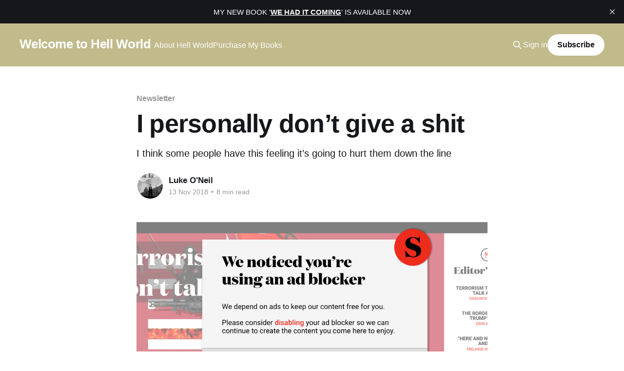

--- FILE ---
content_type: text/html; charset=utf-8
request_url: https://www.welcometohellworld.com/i-personally-dont-give-a-shit/
body_size: 10710
content:
<!DOCTYPE html>
<html lang="en">
<head>

    <title>I personally don’t give a shit</title>
    <meta charset="utf-8" />
    <meta http-equiv="X-UA-Compatible" content="IE=edge" />
    <meta name="HandheldFriendly" content="True" />
    <meta name="viewport" content="width=device-width, initial-scale=1.0" />
    
    <link rel="preload" as="style" href="https://www.welcometohellworld.com/assets/built/screen.css?v=12b42964db" />
    <link rel="preload" as="script" href="https://www.welcometohellworld.com/assets/built/casper.js?v=12b42964db" />

    <link rel="stylesheet" type="text/css" href="https://www.welcometohellworld.com/assets/built/screen.css?v=12b42964db" />

    <meta name="description" content="I think some people have this feeling it’s going to hurt them down the line">
    <link rel="icon" href="https://www.welcometohellworld.com/content/images/size/w256h256/format/jpeg/2025/07/We-Had-it-Coming_social-1.jpg" type="image/jpeg">
    <link rel="canonical" href="https://www.welcometohellworld.com/i-personally-dont-give-a-shit/">
    <meta name="referrer" content="no-referrer-when-downgrade">
    
    <meta property="og:site_name" content="Welcome to Hell World">
    <meta property="og:type" content="article">
    <meta property="og:title" content="I personally don’t give a shit">
    <meta property="og:description" content="I think some people have this feeling it’s going to hurt them down the line">
    <meta property="og:url" content="https://www.welcometohellworld.com/i-personally-dont-give-a-shit/">
    <meta property="og:image" content="https://www.welcometohellworld.com/content/images/2022/04/P1avjT8q-3.jpg">
    <meta property="article:published_time" content="2018-11-14T00:37:12.000Z">
    <meta property="article:modified_time" content="2022-04-11T16:58:54.000Z">
    <meta property="article:tag" content="Newsletter">
    
    <meta name="twitter:card" content="summary_large_image">
    <meta name="twitter:title" content="I personally don’t give a shit">
    <meta name="twitter:description" content="I think some people have this feeling it’s going to hurt them down the line">
    <meta name="twitter:url" content="https://www.welcometohellworld.com/i-personally-dont-give-a-shit/">
    <meta name="twitter:image" content="https://www.welcometohellworld.com/content/images/2022/04/P1avjT8q-2.jpg">
    <meta name="twitter:label1" content="Written by">
    <meta name="twitter:data1" content="Luke O&#x27;Neil">
    <meta name="twitter:label2" content="Filed under">
    <meta name="twitter:data2" content="Newsletter">
    <meta name="twitter:site" content="@lukeoneil47">
    <meta name="twitter:creator" content="@lukeoneil47">
    <meta property="og:image:width" content="680">
    <meta property="og:image:height" content="680">
    
    <script type="application/ld+json">
{
    "@context": "https://schema.org",
    "@type": "Article",
    "publisher": {
        "@type": "Organization",
        "name": "Welcome to Hell World",
        "url": "https://www.welcometohellworld.com/",
        "logo": {
            "@type": "ImageObject",
            "url": "https://www.welcometohellworld.com/content/images/size/w256h256/format/jpeg/2025/07/We-Had-it-Coming_social-1.jpg",
            "width": 60,
            "height": 60
        }
    },
    "author": {
        "@type": "Person",
        "name": "Luke O&#x27;Neil",
        "image": {
            "@type": "ImageObject",
            "url": "https://www.welcometohellworld.com/content/images/2022/04/Screen-Shot-2022-04-20-at-7.07.03-AM.png",
            "width": 996,
            "height": 1288
        },
        "url": "https://www.welcometohellworld.com/author/luke/",
        "sameAs": [
            "https://x.com/lukeoneil47"
        ]
    },
    "headline": "I personally don’t give a shit",
    "url": "https://www.welcometohellworld.com/i-personally-dont-give-a-shit/",
    "datePublished": "2018-11-14T00:37:12.000Z",
    "dateModified": "2022-04-11T16:58:54.000Z",
    "keywords": "Newsletter",
    "description": "I think some people have this feeling it’s going to hurt them down the line",
    "mainEntityOfPage": "https://www.welcometohellworld.com/i-personally-dont-give-a-shit/"
}
    </script>

    <meta name="generator" content="Ghost 6.13">
    <link rel="alternate" type="application/rss+xml" title="Welcome to Hell World" href="https://www.welcometohellworld.com/rss/">
    <script defer src="https://cdn.jsdelivr.net/ghost/portal@~2.56/umd/portal.min.js" data-i18n="true" data-ghost="https://www.welcometohellworld.com/" data-key="22c28d12b3d9e035b4b074e65c" data-api="https://hellworld.ghost.io/ghost/api/content/" data-locale="en" crossorigin="anonymous"></script><style id="gh-members-styles">.gh-post-upgrade-cta-content,
.gh-post-upgrade-cta {
    display: flex;
    flex-direction: column;
    align-items: center;
    font-family: -apple-system, BlinkMacSystemFont, 'Segoe UI', Roboto, Oxygen, Ubuntu, Cantarell, 'Open Sans', 'Helvetica Neue', sans-serif;
    text-align: center;
    width: 100%;
    color: #ffffff;
    font-size: 16px;
}

.gh-post-upgrade-cta-content {
    border-radius: 8px;
    padding: 40px 4vw;
}

.gh-post-upgrade-cta h2 {
    color: #ffffff;
    font-size: 28px;
    letter-spacing: -0.2px;
    margin: 0;
    padding: 0;
}

.gh-post-upgrade-cta p {
    margin: 20px 0 0;
    padding: 0;
}

.gh-post-upgrade-cta small {
    font-size: 16px;
    letter-spacing: -0.2px;
}

.gh-post-upgrade-cta a {
    color: #ffffff;
    cursor: pointer;
    font-weight: 500;
    box-shadow: none;
    text-decoration: underline;
}

.gh-post-upgrade-cta a:hover {
    color: #ffffff;
    opacity: 0.8;
    box-shadow: none;
    text-decoration: underline;
}

.gh-post-upgrade-cta a.gh-btn {
    display: block;
    background: #ffffff;
    text-decoration: none;
    margin: 28px 0 0;
    padding: 8px 18px;
    border-radius: 4px;
    font-size: 16px;
    font-weight: 600;
}

.gh-post-upgrade-cta a.gh-btn:hover {
    opacity: 0.92;
}</style><script async src="https://js.stripe.com/v3/"></script>
    <script defer src="https://cdn.jsdelivr.net/ghost/sodo-search@~1.8/umd/sodo-search.min.js" data-key="22c28d12b3d9e035b4b074e65c" data-styles="https://cdn.jsdelivr.net/ghost/sodo-search@~1.8/umd/main.css" data-sodo-search="https://hellworld.ghost.io/" data-locale="en" crossorigin="anonymous"></script>
    <script defer src="https://cdn.jsdelivr.net/ghost/announcement-bar@~1.1/umd/announcement-bar.min.js" data-announcement-bar="https://www.welcometohellworld.com/" data-api-url="https://www.welcometohellworld.com/members/api/announcement/" crossorigin="anonymous"></script>
    <link href="https://www.welcometohellworld.com/webmentions/receive/" rel="webmention">
    <script defer src="/public/cards.min.js?v=12b42964db"></script>
    <link rel="stylesheet" type="text/css" href="/public/cards.min.css?v=12b42964db">
    <script defer src="/public/comment-counts.min.js?v=12b42964db" data-ghost-comments-counts-api="https://www.welcometohellworld.com/members/api/comments/counts/"></script>
    <script defer src="/public/member-attribution.min.js?v=12b42964db"></script>
    <script defer src="/public/ghost-stats.min.js?v=12b42964db" data-stringify-payload="false" data-datasource="analytics_events" data-storage="localStorage" data-host="https://www.welcometohellworld.com/.ghost/analytics/api/v1/page_hit"  tb_site_uuid="04b74b55-830c-40f3-8e81-becd273e1483" tb_post_uuid="b826ba63-13aa-40ce-8a72-1eadb33a71b6" tb_post_type="post" tb_member_uuid="undefined" tb_member_status="undefined"></script><style>:root {--ghost-accent-color: #c1ba8a;}</style>
    

<style>
.gh-announcement-bar {
    font-size: 1000px;
    line-height: 10;
  min-height: 200px;
}
</style>


 



<style>
    /* Darken the home page header image */
    body.home-template .site-header-content { background: #000; }
    body.home-template .site-header-cover { opacity: 0.5; }
    
    /* Make branding box wider */
    .gh-head-brand { max-width: 220px; }
    
    /*blockquote remove italics */
    blockquote { font-style: normal !important; }
    
</style>

<!-- Global site tag (gtag.js) - Google Analytics -->
<script async src="https://www.googletagmanager.com/gtag/js?id=G-LTLLZCXPN9"></script>
<script>
  window.dataLayer = window.dataLayer || [];
  function gtag(){dataLayer.push(arguments);}
  gtag('js', new Date());

  gtag('config', 'G-LTLLZCXPN9');
</script>

</head>
<body class="post-template tag-newsletter tag-hash-substack is-head-left-logo has-cover">
<div class="viewport">

    <header id="gh-head" class="gh-head outer">
        <div class="gh-head-inner inner">
            <div class="gh-head-brand">
                <a class="gh-head-logo no-image" href="https://www.welcometohellworld.com">
                        Welcome to Hell World
                </a>
                <button class="gh-search gh-icon-btn" aria-label="Search this site" data-ghost-search><svg xmlns="http://www.w3.org/2000/svg" fill="none" viewBox="0 0 24 24" stroke="currentColor" stroke-width="2" width="20" height="20"><path stroke-linecap="round" stroke-linejoin="round" d="M21 21l-6-6m2-5a7 7 0 11-14 0 7 7 0 0114 0z"></path></svg></button>
                <button class="gh-burger" aria-label="Main Menu"></button>
            </div>

            <nav class="gh-head-menu">
                <ul class="nav">
    <li class="nav-about-hell-world"><a href="https://www.welcometohellworld.com/about-hell-world/">About Hell World</a></li>
    <li class="nav-purchase-my-books"><a href="https://www.welcometohellworld.com/hell-world-books/">Purchase My Books</a></li>
</ul>

            </nav>

            <div class="gh-head-actions">
                    <button class="gh-search gh-icon-btn" aria-label="Search this site" data-ghost-search><svg xmlns="http://www.w3.org/2000/svg" fill="none" viewBox="0 0 24 24" stroke="currentColor" stroke-width="2" width="20" height="20"><path stroke-linecap="round" stroke-linejoin="round" d="M21 21l-6-6m2-5a7 7 0 11-14 0 7 7 0 0114 0z"></path></svg></button>
                    <div class="gh-head-members">
                                <a class="gh-head-link" href="#/portal/signin" data-portal="signin">Sign in</a>
                                <a class="gh-head-button" href="#/portal/signup" data-portal="signup">Subscribe</a>
                    </div>
            </div>
        </div>
    </header>

    <div class="site-content">
        



<main id="site-main" class="site-main">
<article class="article post tag-newsletter tag-hash-substack no-image ">

    <header class="article-header gh-canvas">

        <div class="article-tag post-card-tags">
                <span class="post-card-primary-tag">
                    <a href="/tag/newsletter/">Newsletter</a>
                </span>
        </div>

        <h1 class="article-title">I personally don’t give a shit</h1>

            <p class="article-excerpt">I think some people have this feeling it’s going to hurt them down the line</p>

        <div class="article-byline">
        <section class="article-byline-content">

            <ul class="author-list instapaper_ignore">
                <li class="author-list-item">
                    <a href="/author/luke/" class="author-avatar" aria-label="Read more of Luke O&#x27;Neil">
                        <img class="author-profile-image" src="/content/images/size/w100/2022/04/Screen-Shot-2022-04-20-at-7.07.03-AM.png" alt="Luke O&#x27;Neil" />
                    </a>
                </li>
            </ul>

            <div class="article-byline-meta">
                <h4 class="author-name"><a href="/author/luke/">Luke O&#x27;Neil</a></h4>
                <div class="byline-meta-content">
                    <time class="byline-meta-date" datetime="2018-11-13">13 Nov 2018</time>
                        <span class="byline-reading-time"><span class="bull">&bull;</span> 8 min read</span>
                </div>
            </div>

        </section>
        </div>


    </header>

    <section class="gh-content gh-canvas">
        <figure class="kg-card kg-image-card"><img src="https://www.welcometohellworld.com/content/images/public/images/dcd3d05b-149d-436f-a85c-33cb291a2a8a_1200x830.png" class="kg-image" alt loading="lazy"></figure><p><a href="https://www.welcometohellworld.com/#/portal/signup?">Subscribe now</a></p><p>In February of this year Deidre Olsen scored the biggest hit of her writing career. A <a href="https://www.salon.com/2018/02/10/why-millennials-are-making-memes-about-wanting-to-die/?ref=welcometohellworld.com">story she wrote for Salon</a>, the aptly titled “Why millennials are making memes about wanting to die,” had rocketed around the web. Shared almost 150,000 times it was a piece that smartly, and with the requisite dark sense of humor, captured the prevailing internet-addled tenor of her “downwardly-mobile” generation “plagued by widespread financial insecurity.”</p><p>She wrote three other articles for Salon —  the pioneer of digital journalism and stalwart progressive presence on the internet since it was founded in 1995 — in the coming weeks. Then she waited.</p><p>By June she realized her payment for the articles — $150 a piece, small even by digital publishing standards — had yet to arrive. She emailed to see what was taking so long and was told that the company was waiting for advertisers to pay them before they would be able to fulfill their own payroll expenses.</p><figure class="kg-card kg-image-card"><img src="https://www.welcometohellworld.com/content/images/public/images/dce48e99-ef32-45e8-89a3-95ba339f0785_1080x578.jpeg" class="kg-image" alt loading="lazy"></figure><p>Olsen, now a journalism student at the University of Toronto, a not inexpensive city to live in, waited a few more months before her frustration got the best of her.  “It was like late August or September and I was like, holy fuck it has that many shares and I’m getting a measly $150 and it’s been like 8 months,” she told me.</p><p>In September, after another time-buying reply from Salon saying they didn’t have the funds to pay her yet, she tweeted: “The life of a freelance journalist is writing a viral piece that gets shared on Facebook 145,000 times since February but you still haven't been paid that $150 USD by @Salon.”</p><p>The tweet was retweeted almost 3,000 times and liked 8,500 times. Now she finally had amassed the capital — public exposure — that she needed to be taken seriously by the people who were fucking her over. When you’re a freelancer in Hell World the only hope you have to get publications to take you seriously is to publicly shame them to a wide enough audience that they have no other choice than to bite the bullet and give you your fucking money.</p><p>“I got really pissed off,” she told me. “I emailed them and they gave me the same bullshit answer I got in June: We will pay you once we get paid by our advertisers. So I decided to drag them on Twitter.”</p><p>A source at Salon confirmed to me that the delinquency in payment to freelancers was because they’d been screwed over by advertisers themselves. Small comfort to freelancers like Olsen.</p><p>After the tweet started to make the rounds something surprising happened. She got a phone call from Salon CEO Jordan Hoffner.</p><p>“The first thing he said was ‘I’m really sorry. I see you work for Dentons. That’s our law firm.’”</p><p>It felt like a threat, Olsen said, bringing up her employment at the large law firm. She had just recently quit however.</p><p>“He dropped it as soon as I said I don’t work there. He gave me a bunch of bullshit apologies. He basically reiterated what the emails from accounts payable said. He said we’ll pay you. Then he said ‘So, what are you going to do to rectify this? Are you going to keep the tweet up?’”</p><p>She kept the tweet up.</p><p>Ten days later she was paid the $600, $750 Canadian, or a month’s rent, that she was owed. A week after that she got a letter from Hoffner. Included within was a $25 gift card to Starbucks.</p><figure class="kg-card kg-image-card"><img src="https://www.welcometohellworld.com/content/images/public/images/baa60831-a2a8-4811-bef3-6d0d2d9440a3_900x1200.jpeg" class="kg-image" alt loading="lazy"></figure><p>“I screamed at the letter!” Olsen said.  “I was like, ‘Oh, wow <em>that’s</em> gonna make me delete the tweet.”</p><p>It wasn’t her first time being made to wait to get paid. She’d waited a year and a half to get paid by Brooklyn Magazine, the deadbeat media company <a href="https://lukeoneil.substack.com/p/payday-loans-are-coming-for-everyone?ref=welcometohellworld.com">we covered here earlier </a>this year.</p><p>I asked Olsen if she’d ever write for the site again.</p><p>“I’m not going to write for them at this point. I liked writing for them because of their reach, but I don’t have time to write for someone who is not going to pay me. Especially since my day job was directly threatened by the CEO in a passive aggressive message. He told me I shouldn’t have done it online. It’s not economically feasible or good for my mental health for me to write for them again. Unless something changes and they show they’ve taken accountability I wont write for them.”</p><p>A friend of hers has been owed $3,200 by Salon for a long time and he won’t speak up because he’s afraid to burn the bridge, she said. In other words, he needs the work from a company that doesn’t care all that much about paying him on time too badly to let it go.</p><p>“I think some people don’t want to be perceived as agitators,” she said when I asked why more freelancers don’t speak up like her.</p><p>“I personally don’t give a shit. If somebody doesn’t pay me then fuck them. I think some people have this feeling it’s going to hurt them down the line.”</p><p>Conor Lynch is another freelancer for Salon who’s been waiting to get paid. When we chatted in early October he was owed $2,650 for articles going back to March. Previously they’d owed him $3,000, but after months of delay they sent him a token $500. He was expecting at least $1,500 he said.</p><p>“My contract says I should receive payment 60 days after sending an invoice, so I should have been paid for articles from March-July at this point,” he said.  “I’ve contributed there for a couple years now, and they’ve always ended up paying, but they’ve become progressively worse over the past year or so…Not sure what to do at this point, but the CEO has been emailing me thanking me for my patience, so who knows when (if) I’ll be paid in full.”</p><p>When we chatted again this month he said he’d gotten a payment for $400 in the meantime.</p><p>“The senior accountant told me on Tuesday that they are trying to schedule another payment soon and will let me know in a couple days, but I have yet to hear back.”</p><p>I emailed executive editor Andrew O’Hehir to ask for a comment on their delinquency in paying.</p><p>“The only response I can make is that we're certainly aware of this issue and I know the folks on the business side are working hard to make it right,” he told me. He directed me to CEO Hoffner, who I spoke with on the phone today, although he wouldn’t answer any questions on the record. Instead he sent me a statement on the matter:</p><p>“Salon acknowledges that it has fallen behind in some payments to our valued freelancers due to some unforeseen circumstances.  During the past 30 days the company has begun systematically making those overdue payments and will continue to do so at an accelerated pace in this quarter until they are all paid.  Note that since November 1 all new freelance work has been paid promptly.”</p><p>One of the the things I would have liked to learn more about were we on the record was <a href="https://mashable.com/2018/02/13/salon-coinhive-cryptocurrency-monero/?ref=welcometohellworld.com#AiHDfAKHWOq2">Salon’s offer earlier this year</a> to readers using ad-blockers to instead allow them to utilize their computing power to mine cryptocurrency. I also would have liked to learn more about reports that they were <a href="https://nypost.com/2017/08/03/salon-struggling-to-pay-its-rent/?ref=welcometohellworld.com">having trouble paying their rent</a> at their New York office.</p><p>Even more specifically I would have liked to know if Hoffner, who in our off the record conversation was very affable and reassuring that <em>he knows how it is out there, man</em>, makes $730,000 a year <a href="https://www.bloomberg.com/research/stocks/private/person.asp?personId=256804429&privcapId=90407&ref=welcometohellworld.com">as reported here on Bloomberg</a> but who knows. He was nice though. He thought I seemed like an aggressive reporter, I don’t think he’ll mind me breaking off the record here to say since it was a personal comment about me and not the issue at hand.  Maybe some day I could report for Salon?</p><p>Evan Malmgren probably won’t write for them again in any case. He did one piece for Salon three months ago contracted out at $150 payable after 60 days.</p><p>“After that period came up I emailed the accounting department asking where it was,” he told me.</p><p>“I didn’t get a response.”</p><p>“I emailed them several times over a period of a number of weeks. Then I emailed my editor and they sent me a copy-and-pasted stock message saying they are working on advertising revenues and working on paying freelance contracts and didn’t have a timeline. I was upset by then. I’ve been not paid on time from small non-profits to large companies that work with lost of companies. I understand stuff gets lost in the weeds. I have patience if an invoice gets lost.”</p><p>He’s being too sympathetic in my opinion. I’ve had invoices “get lost” dozens of times over the years and it has nothing to do with the fact that the people who promised to pay me for my labor were not doing so. What exactly do accounts payable staff do all day by the way?</p><p>“What bothered me about it is it seemed like they had made a conscious decision that freelance contracts are optional,” Malmgren went on.  “We know we have debt to freelancers and we’re choosing not to pay them.  Salon is union and the Writers Guild wouldn’t stand for their workers not getting paid.”</p><p>Salon did indeed <a href="https://www.hollywoodreporter.com/news/salon-staff-nbc-promo-writers-ratify-contracts-writers-guild-east-1153320?ref=welcometohellworld.com">ratify their union</a> with the Writers Guild of America East last month, some <a href="https://blogs.wsj.com/cmo/2015/07/02/salon-coms-staff-votes-to-unionize-following-gawkers-lead/?ref=welcometohellworld.com">three years after they announced</a> their intention to do so.</p><p>I emailed the WGAE to ask whether anything in the unionization agreement mentioned how freelancers are meant to be treated and a representative asked me who I was writing the article for and then he didn’t respond after I said it was likely for Hell World. A source with knowledge of the terms told me there were no protections and considerations for freelancers in the agreement, which is not surprising because there almost never are.</p><p>Malmgren emailed Salon asking if he needed to file a small claims court dispute. Even still, like many freelancers, he feels a little abashed about making a stink about a few bucks.</p><p>“It’s not a large amount of money or time to wait, and I’m sure there are lots of other freelancers who aren’t getting paid by them.  But it’s not right that people should be pulling teeth to get them to fulfill their financial obligations.”</p><p>“It’s not like I think Salon is uniquely evil,” he want on. “I understand it’s part of a bigger problem which is that even unionized newsrooms sort of off-shore a lot of the industry’s precarity onto freelancers and tend to think of freelancers like: We don’t need to treat them with the same respect we do staff because they don’t have any collective leverage. They’re powerless and their work depends on sustaining relationships and people don’t feel like they have leverage to stand up for themselves.”</p><p>$150 is not a lot of money, he admitted, but that cuts both ways.</p><p>“The fact it’s a small amount doesn’t make a contractual agreement optional,” he said.  “I live entirely off freelance work.  $150 is like a month of groceries.”</p>
    </section>

        <section class="article-comments gh-canvas">
            
        <script defer src="https://cdn.jsdelivr.net/ghost/comments-ui@~1.3/umd/comments-ui.min.js" data-locale="en" data-ghost-comments="https://www.welcometohellworld.com/" data-api="https://hellworld.ghost.io/ghost/api/content/" data-admin="https://hellworld.ghost.io/ghost/" data-key="22c28d12b3d9e035b4b074e65c" data-title="null" data-count="true" data-post-id="6255bae6ac4fb6003deaa76c" data-color-scheme="auto" data-avatar-saturation="60" data-accent-color="#c1ba8a" data-comments-enabled="paid" data-publication="Welcome to Hell World" crossorigin="anonymous"></script>
    
        </section>

</article>
</main>




            <aside class="read-more-wrap outer">
                <div class="read-more inner">
                        
<article class="post-card post">

    <a class="post-card-image-link" href="/it-really-really-really-could-happen/">

        <img class="post-card-image"
            srcset="/content/images/size/w300/2026/01/240.jpg 300w,
                    /content/images/size/w600/2026/01/240.jpg 600w,
                    /content/images/size/w1000/2026/01/240.jpg 1000w,
                    /content/images/size/w2000/2026/01/240.jpg 2000w"
            sizes="(max-width: 1000px) 400px, 800px"
            src="/content/images/size/w600/2026/01/240.jpg"
            alt="It really really really could happen"
            loading="lazy"
        />


    </a>

    <div class="post-card-content">

        <a class="post-card-content-link" href="/it-really-really-really-could-happen/">
            <header class="post-card-header">
                <div class="post-card-tags">
                </div>
                <h2 class="post-card-title">
                    It really really really could happen
                </h2>
            </header>
                <div class="post-card-excerpt">Upstairs from the world&#39;s shittiest loudest neighbor</div>
        </a>

        <footer class="post-card-meta">
            <time class="post-card-meta-date" datetime="2026-01-21">21 Jan 2026</time>
                <span class="post-card-meta-length">11 min read</span>
                <script
    data-ghost-comment-count="6970e175395e660001d48060"
    data-ghost-comment-count-empty=""
    data-ghost-comment-count-singular="comment"
    data-ghost-comment-count-plural="comments"
    data-ghost-comment-count-tag="span"
    data-ghost-comment-count-class-name=""
    data-ghost-comment-count-autowrap="true"
>
</script>
        </footer>

    </div>

</article>
                        
<article class="post-card post">

    <a class="post-card-image-link" href="/we-must-love-one-another-or-die/">

        <img class="post-card-image"
            srcset="/content/images/size/w300/2026/01/bafkreifvdysdvfp2pyrfbfqwefvcqu7djofy7vc3kgqqsjdtlbk3ekv3ae.jpg 300w,
                    /content/images/size/w600/2026/01/bafkreifvdysdvfp2pyrfbfqwefvcqu7djofy7vc3kgqqsjdtlbk3ekv3ae.jpg 600w,
                    /content/images/size/w1000/2026/01/bafkreifvdysdvfp2pyrfbfqwefvcqu7djofy7vc3kgqqsjdtlbk3ekv3ae.jpg 1000w,
                    /content/images/size/w2000/2026/01/bafkreifvdysdvfp2pyrfbfqwefvcqu7djofy7vc3kgqqsjdtlbk3ekv3ae.jpg 2000w"
            sizes="(max-width: 1000px) 400px, 800px"
            src="/content/images/size/w600/2026/01/bafkreifvdysdvfp2pyrfbfqwefvcqu7djofy7vc3kgqqsjdtlbk3ekv3ae.jpg"
            alt="We must love one another or die"
            loading="lazy"
        />


    </a>

    <div class="post-card-content">

        <a class="post-card-content-link" href="/we-must-love-one-another-or-die/">
            <header class="post-card-header">
                <div class="post-card-tags">
                </div>
                <h2 class="post-card-title">
                    We must love one another or die
                </h2>
            </header>
                <div class="post-card-excerpt">A Hell World reader in Minneapolis sent me the drawing above.

&quot;Here&#39;s a drawing by an unknown artist at my kid&#39;s school. Among many other sweet gestures going in all directions, kids at the school have been making thank-you cards to the parents who have</div>
        </a>

        <footer class="post-card-meta">
            <time class="post-card-meta-date" datetime="2026-01-20">20 Jan 2026</time>
                <span class="post-card-meta-length">13 min read</span>
                <script
    data-ghost-comment-count="696f8694395e660001d4271a"
    data-ghost-comment-count-empty=""
    data-ghost-comment-count-singular="comment"
    data-ghost-comment-count-plural="comments"
    data-ghost-comment-count-tag="span"
    data-ghost-comment-count-class-name=""
    data-ghost-comment-count-autowrap="true"
>
</script>
        </footer>

    </div>

</article>
                        
<article class="post-card post post-access-paid">

    <a class="post-card-image-link" href="/it-is-mortifying-to-be-seen/">

        <img class="post-card-image"
            srcset="/content/images/size/w300/2026/01/Screenshot-2026-01-14-at-8.50.04---AM.png 300w,
                    /content/images/size/w600/2026/01/Screenshot-2026-01-14-at-8.50.04---AM.png 600w,
                    /content/images/size/w1000/2026/01/Screenshot-2026-01-14-at-8.50.04---AM.png 1000w,
                    /content/images/size/w2000/2026/01/Screenshot-2026-01-14-at-8.50.04---AM.png 2000w"
            sizes="(max-width: 1000px) 400px, 800px"
            src="/content/images/size/w600/2026/01/Screenshot-2026-01-14-at-8.50.04---AM.png"
            alt="It is mortifying to be seen"
            loading="lazy"
        />

            <div class="post-card-access">
                <svg width="20" height="20" viewBox="0 0 20 20" fill="none" xmlns="http://www.w3.org/2000/svg">
    <path d="M16.25 6.875H3.75C3.40482 6.875 3.125 7.15482 3.125 7.5V16.25C3.125 16.5952 3.40482 16.875 3.75 16.875H16.25C16.5952 16.875 16.875 16.5952 16.875 16.25V7.5C16.875 7.15482 16.5952 6.875 16.25 6.875Z" stroke="currentColor" stroke-width="2" stroke-linecap="round" stroke-linejoin="round"></path>
    <path d="M7.1875 6.875V4.0625C7.1875 3.31658 7.48382 2.60121 8.01126 2.07376C8.53871 1.54632 9.25408 1.25 10 1.25C10.7459 1.25 11.4613 1.54632 11.9887 2.07376C12.5162 2.60121 12.8125 3.31658 12.8125 4.0625V6.875" stroke="currentColor" stroke-width="2" stroke-linecap="round" stroke-linejoin="round"></path>
    <path d="M10 13.125C10.6904 13.125 11.25 12.5654 11.25 11.875C11.25 11.1846 10.6904 10.625 10 10.625C9.30964 10.625 8.75 11.1846 8.75 11.875C8.75 12.5654 9.30964 13.125 10 13.125Z" fill="currentColor"></path>
</svg>                    Paid-members only
            </div>

    </a>

    <div class="post-card-content">

        <a class="post-card-content-link" href="/it-is-mortifying-to-be-seen/">
            <header class="post-card-header">
                <div class="post-card-tags">
                </div>
                <h2 class="post-card-title">
                    It is mortifying to be seen
                </h2>
            </header>
                <div class="post-card-excerpt">An excerpt from The Third Beat by Lauren Lavín</div>
        </a>

        <footer class="post-card-meta">
            <time class="post-card-meta-date" datetime="2026-01-14">14 Jan 2026</time>
                <span class="post-card-meta-length">23 min read</span>
                <script
    data-ghost-comment-count="69679afd5a053c00012e117a"
    data-ghost-comment-count-empty=""
    data-ghost-comment-count-singular="comment"
    data-ghost-comment-count-plural="comments"
    data-ghost-comment-count-tag="span"
    data-ghost-comment-count-class-name=""
    data-ghost-comment-count-autowrap="true"
>
</script>
        </footer>

    </div>

</article>
                </div>
            </aside>



    </div>

    <footer class="site-footer outer">
        <div class="inner">
            <section class="copyright"><a href="https://www.welcometohellworld.com">Welcome to Hell World</a> &copy; 2026</section>
            <nav class="site-footer-nav">
                
            </nav>
            <div class="gh-powered-by"><a href="https://ghost.org/" target="_blank" rel="noopener">Powered by Ghost</a></div>
        </div>
    </footer>

</div>

    <div class="pswp" tabindex="-1" role="dialog" aria-hidden="true">
    <div class="pswp__bg"></div>

    <div class="pswp__scroll-wrap">
        <div class="pswp__container">
            <div class="pswp__item"></div>
            <div class="pswp__item"></div>
            <div class="pswp__item"></div>
        </div>

        <div class="pswp__ui pswp__ui--hidden">
            <div class="pswp__top-bar">
                <div class="pswp__counter"></div>

                <button class="pswp__button pswp__button--close" title="Close (Esc)"></button>
                <button class="pswp__button pswp__button--share" title="Share"></button>
                <button class="pswp__button pswp__button--fs" title="Toggle fullscreen"></button>
                <button class="pswp__button pswp__button--zoom" title="Zoom in/out"></button>

                <div class="pswp__preloader">
                    <div class="pswp__preloader__icn">
                        <div class="pswp__preloader__cut">
                            <div class="pswp__preloader__donut"></div>
                        </div>
                    </div>
                </div>
            </div>

            <div class="pswp__share-modal pswp__share-modal--hidden pswp__single-tap">
                <div class="pswp__share-tooltip"></div>
            </div>

            <button class="pswp__button pswp__button--arrow--left" title="Previous (arrow left)"></button>
            <button class="pswp__button pswp__button--arrow--right" title="Next (arrow right)"></button>

            <div class="pswp__caption">
                <div class="pswp__caption__center"></div>
            </div>
        </div>
    </div>
</div>
<script
    src="https://code.jquery.com/jquery-3.5.1.min.js"
    integrity="sha256-9/aliU8dGd2tb6OSsuzixeV4y/faTqgFtohetphbbj0="
    crossorigin="anonymous">
</script>
<script src="https://www.welcometohellworld.com/assets/built/casper.js?v=12b42964db"></script>
<script>
$(document).ready(function () {
    // Mobile Menu Trigger
    $('.gh-burger').click(function () {
        $('body').toggleClass('gh-head-open');
    });
    // FitVids - Makes video embeds responsive
    $(".gh-content").fitVids();
});
</script>



</body>
</html>
